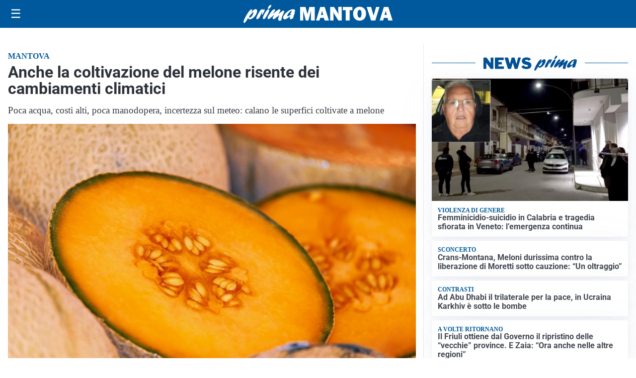

--- FILE ---
content_type: text/html; charset=utf8
request_url: https://primadituttomantova.it/media/my-theme/widgets/list-posts/sidebar-video-piu-visti.html?ts=29487560
body_size: 722
content:
<div class="widget-title"><span>Video più visti</span></div>
<div class="widget-sidebar-featured-poi-lista">
            
                    <article class="featured">
                <a href="https://primadituttomantova.it/cronaca/in-auto-si-schiantano-contro-la-sede-del-ferramenta-e-abbattono-mezzo-edificio/">
                                            <figure><img width="480" height="300" src="https://primadituttomantova.it/media/2026/01/san-benedetto-po-schianto-via-trieste-crollo-ferramenta-ferrarini-cope-480x300.jpg" class="attachment-thumbnail size-thumbnail wp-post-image" alt="In auto si schiantano contro la sede del ferramenta e abbattono mezzo edificio" loading="lazy" sizes="(max-width: 480px) 480px, (max-width: 1024px) 640px, 1280px" decoding="async" /></figure>
                                        <div class="post-meta">
                                                    <span class="lancio">CRONACA</span>
                                                <h3>In auto si schiantano contro la sede del ferramenta e abbattono mezzo edificio</h3>
                    </div>
                </a>
            </article>
                    
                    <article class="compact">
                <a href="https://primadituttomantova.it/attualita/medici-e-medicina-i-primi-mille-giorni-che-determinano-la-salute-futura-e-le-nuove-frontiere-della-neonatologia/">
                    <div class="post-meta">
                                                    <span class="lancio">televisione</span>
                                                <h3>&#8220;Medici e Medicina&#8221;: i primi mille giorni che determinano la salute futura e le nuove frontiere della neonatologia</h3>
                    </div>
                </a>
            </article>
                    
                    <article class="compact">
                <a href="https://primadituttomantova.it/cronaca/anziani-e-persone-sole-nel-mirino-smantellata-la-maxi-rete-dei-truffatori-porta-a-porta/">
                    <div class="post-meta">
                                                    <span class="lancio">CRONACA</span>
                                                <h3>Anziani e persone sole nel mirino: smantellata la maxi rete dei truffatori porta a porta</h3>
                    </div>
                </a>
            </article>
            </div>

<div class="widget-footer"><a role="button" href="/multimedia/video/" class="outline widget-more-button">Altri video</a></div>